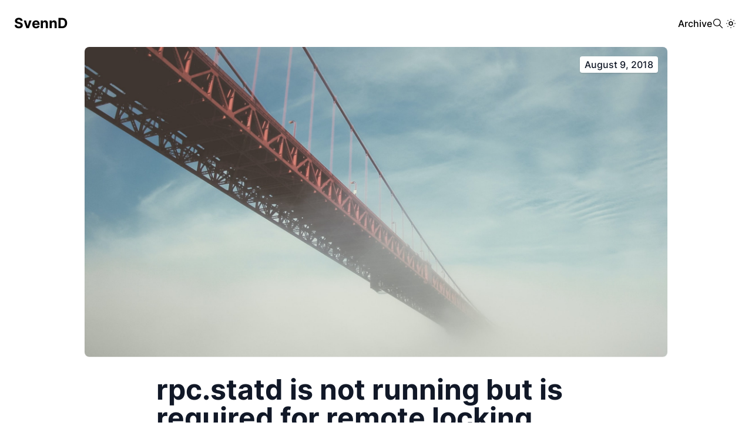

--- FILE ---
content_type: text/html; charset=utf-8
request_url: https://svennd.be/rpc-statd-is-not-running-but-is-required-for-remote-locking-centos-6/
body_size: 4356
content:
<!doctype html><html lang=en itemscope itemtype=http://schema.org/WebPage><head><meta charset=utf-8><meta name=viewport content="width=device-width,initial-scale=1"><link rel=icon href=/img/favicon.ico><title>rpc.statd is not running but is required for remote locking. Centos 6 - SvennD
</title><meta name=description content="Got this error :
mount.nfs: rpc.statd is not running but is required for remote locking.mount.nfs: Either use '-o nolock' to keep locks local, or start statd.mount.nfs: an incorrect mount option was specified You forgot the rpcbind service !
yum install rpcbindservice rpcbind startchkconfig rpcbind on Glad to help 😉"><meta name=author content="svennd"><meta name=generator content="Hugo 0.128.0"><link rel=stylesheet href="https://svennd.be/css/styles.min.73cf7737807ae4baeceb1905f7f4e9cc540a97a35c9d8e0302332e219a9a153b.css" integrity="sha256-c893N4B65Lrs6xkF9/TpzFQKl6NcnY4DAjMuIZqaFTs="><meta property="og:url" content="https://svennd.be/rpc-statd-is-not-running-but-is-required-for-remote-locking-centos-6/"><meta property="og:site_name" content="SvennD"><meta property="og:title" content="rpc.statd is not running but is required for remote locking. Centos 6"><meta property="og:description" content="Got this error :
mount.nfs: rpc.statd is not running but is required for remote locking.mount.nfs: Either use '-o nolock' to keep locks local, or start statd.mount.nfs: an incorrect mount option was specified You forgot the rpcbind service !
yum install rpcbindservice rpcbind startchkconfig rpcbind on Glad to help 😉"><meta property="og:locale" content="en"><meta property="og:type" content="article"><meta property="article:section" content="blog"><meta property="article:published_time" content="2018-08-09T11:55:55+00:00"><meta property="article:modified_time" content="2018-08-09T11:55:55+00:00"><meta property="article:tag" content="Centos"><meta property="article:tag" content="Nfs"><meta name=twitter:card content="summary"><meta name=twitter:title content="rpc.statd is not running but is required for remote locking. Centos 6"><meta name=twitter:description content="Got this error :
mount.nfs: rpc.statd is not running but is required for remote locking.mount.nfs: Either use '-o nolock' to keep locks local, or start statd.mount.nfs: an incorrect mount option was specified You forgot the rpcbind service !
yum install rpcbindservice rpcbind startchkconfig rpcbind on Glad to help 😉"><meta itemprop=name content="rpc.statd is not running but is required for remote locking. Centos 6"><meta itemprop=description content="Got this error :
mount.nfs: rpc.statd is not running but is required for remote locking.mount.nfs: Either use '-o nolock' to keep locks local, or start statd.mount.nfs: an incorrect mount option was specified You forgot the rpcbind service !
yum install rpcbindservice rpcbind startchkconfig rpcbind on Glad to help 😉"><meta itemprop=datePublished content="2018-08-09T11:55:55+00:00"><meta itemprop=dateModified content="2018-08-09T11:55:55+00:00"><meta itemprop=wordCount content="53"><meta itemprop=keywords content="Centos,Nfs"></head><body class="dark:bg-gray-800 dark:text-white relative flex flex-col min-h-screen"><header class="container flex justify-between md:justify-between gap-4 flex-wrap p-6 mx-auto relative"><a href=https://svennd.be/ class="capitalize font-extrabold text-2xl">SvennD
</a><button class="mobile-menu-button md:hidden"><svg xmlns="http://www.w3.org/2000/svg" width="30" height="30" viewBox="0 0 24 24" stroke-width="1.5" stroke="currentcolor" fill="none" stroke-linecap="round" stroke-linejoin="round"><path stroke="none" d="M0 0h24v24H0z" fill="none"/><line x1="4" y1="8" x2="20" y2="8"/><line x1="4" y1="16" x2="20" y2="16"/></svg></button><ul class="mobile-menu absolute z-10 px-6 pb-6 md:p-0 top-full left-0 w-full md:w-auto md:relative hidden md:flex flex-col md:flex-row items-end md:items-center gap-4 lg:gap-6 bg-white dark:bg-gray-800"><li><a href=/archives>Archive</a></li><li class="grid place-items-center"><span class="open-search inline-block cursor-pointer"><svg xmlns="http://www.w3.org/2000/svg" width="20" height="20" viewBox="0 0 24 24" stroke-width="1.5" stroke="currentcolor" fill="none" stroke-linecap="round" stroke-linejoin="round"><path stroke="none" d="M0 0h24v24H0z" fill="none"/><circle cx="10" cy="10" r="7"/><line x1="21" y1="21" x2="15" y2="15"/></svg></span></li><li class="grid place-items-center"><span class="toggle-dark-mode inline-block cursor-pointer"><svg xmlns="http://www.w3.org/2000/svg" width="24" height="24" viewBox="0 0 24 24" stroke-width="1.5" stroke="currentcolor" fill="none" stroke-linecap="round" stroke-linejoin="round"><path stroke="none" d="M0 0h24v24H0z" fill="none"/><circle cx="12" cy="12" r="3"/><line x1="12" y1="5" x2="12" y2="5.01"/><line x1="17" y1="7" x2="17" y2="7.01"/><line x1="19" y1="12" x2="19" y2="12.01"/><line x1="17" y1="17" x2="17" y2="17.01"/><line x1="12" y1="19" x2="12" y2="19.01"/><line x1="7" y1="17" x2="7" y2="17.01"/><line x1="5" y1="12" x2="5" y2="12.01"/><line x1="7" y1="7" x2="7" y2="7.01"/></svg></span></li></ul></header><main class=flex-1><div class="relative max-w-5xl mx-auto px-4"><img src=/img/2021/03/simon-stratford-_ILkd7aVqAM-unsplash.jpg alt="rpc.statd is not running but is required for remote locking. Centos 6" class="rounded-lg shadow-sm w-full object-contain" width=1000 height=400><div class="absolute top-4 right-8 rounded shadow bg-white text-gray-900 dark:bg-gray-900 dark:text-white px-2 py-0.5">August 9, 2018</div></div><article class="prose lg:prose-lg mx-auto my-8 dark:prose-dark px-4"><h1 class="text-2xl font-bold mb-2">rpc.statd is not running but is required for remote locking. Centos 6</h1><h5 class="text-sm flex items-center"><svg xmlns="http://www.w3.org/2000/svg" class="mr-1" width="16" height="16" viewBox="0 0 24 24" stroke-width="1.5" stroke="currentcolor" fill="none" stroke-linecap="round" stroke-linejoin="round"><path stroke="none" d="M0 0h24v24H0z" fill="none"/><rect x="4" y="5" width="16" height="16" rx="2"/><line x1="16" y1="3" x2="16" y2="7"/><line x1="8" y1="3" x2="8" y2="7"/><line x1="4" y1="11" x2="20" y2="11"/><rect x="8" y="15" width="2" height="2"/></svg>
Posted on
August 9, 2018
&nbsp;&bull;&nbsp;
<svg xmlns="http://www.w3.org/2000/svg" class="mr-1" width="16" height="16" viewBox="0 0 24 24" stroke-width="1.5" stroke="currentcolor" fill="none" stroke-linecap="round" stroke-linejoin="round"><path stroke="none" d="M0 0h24v24H0z" fill="none"/><circle cx="12" cy="12" r="9"/><polyline points="12 7 12 12 15 15"/></svg>
1&nbsp;minutes
&nbsp;&bull;
<svg xmlns="http://www.w3.org/2000/svg" class="mx-1" width="16" height="16" viewBox="0 0 24 24" stroke-width="1.5" stroke="currentcolor" fill="none" stroke-linecap="round" stroke-linejoin="round"><path stroke="none" d="M0 0h24v24H0z" fill="none"/><path d="M3 19a9 9 0 019 0 9 9 0 019 0"/><path d="M3 6a9 9 0 019 0 9 9 0 019 0"/><line x1="3" y1="6" x2="3" y2="19"/><line x1="12" y1="6" x2="12" y2="19"/><line x1="21" y1="6" x2="21" y2="19"/></svg>
53&nbsp;words</h5><p>Got this error :</p><pre>mount.nfs: rpc.statd is not running but is required for remote locking.
mount.nfs: Either use '-o nolock' to keep locks local, or start statd.
mount.nfs: an incorrect mount option was specified</pre><p>You forgot the rpcbind service !</p><pre>yum install rpcbind
service rpcbind start
chkconfig rpcbind on</pre><p>Glad to help 😉</p></article><div class="bg-indigo-50 dark:bg-gray-900"><div class="container px-6 py-12 mx-auto max-w-4xl grid grid-cols-1 md:grid-cols-2 gap-8 items-center"><div><div class="text-2xl font-bold mb-2">Support</div><p class=opacity-60>If you enjoyed this website, consider buying me a Dr. Pepper</p><a class=bmc-button target=_blank href=https://www.buymeacoffee.com/SvennD><img src=https://cdn.buymeacoffee.com/buttons/bmc-new-btn-logo.svg alt="Buy me a Dr Pepper">Buy me a Dr Pepper</a></div><ul class="flex justify-center gap-4"><li><a href=https://www.linkedin.com/in/svenndhert/ target=_blank rel=noopener aria-label=LinkedIn class="p-2 inline-block rounded-full border border-transparent text-gray-500 hover:text-gray-800 hover:border-gray-800 cursor-pointer transition-colors dark:text-gray-600 dark:hover:border-gray-300 dark:hover:text-gray-300"><svg xmlns="http://www.w3.org/2000/svg" width="24" height="24" viewBox="0 0 24 24" stroke-width="1.5" stroke="currentcolor" fill="none" stroke-linecap="round" stroke-linejoin="round"><path stroke="none" d="M0 0h24v24H0z" fill="none"/><rect x="4" y="4" width="16" height="16" rx="2"/><line x1="8" y1="11" x2="8" y2="16"/><line x1="8" y1="8" x2="8" y2="8.01"/><line x1="12" y1="16" x2="12" y2="11"/><path d="M16 16v-3a2 2 0 00-4 0"/></svg></a></li><li><a href=https://github.com/svennd target=_blank rel=noopener aria-label=GitHub class="p-2 inline-block rounded-full border border-transparent text-gray-500 hover:text-gray-800 hover:border-gray-800 cursor-pointer transition-colors dark:text-gray-600 dark:hover:border-gray-300 dark:hover:text-gray-300"><svg xmlns="http://www.w3.org/2000/svg" width="24" height="24" viewBox="0 0 24 24" stroke-width="1.5" stroke="currentcolor" fill="none" stroke-linecap="round" stroke-linejoin="round"><path stroke="none" d="M0 0h24v24H0z" fill="none"/><path d="M9 19c-4.3 1.4-4.3-2.5-6-3m12 5v-3.5c0-1 .1-1.4-.5-2 2.8-.3 5.5-1.4 5.5-6a4.6 4.6.0 00-1.3-3.2 4.2 4.2.0 00-.1-3.2s-1.1-.3-3.5 1.3a12.3 12.3.0 00-6.2.0C6.5 2.8 5.4 3.1 5.4 3.1a4.2 4.2.0 00-.1 3.2A4.6 4.6.0 004 9.5c0 4.6 2.7 5.7 5.5 6-.6.6-.6 1.2-.5 2V21"/></svg></a></li><li><a href=https://buymeacoffee.com/svennd target=_blank rel=noopener aria-label=buymeacoffee class="p-2 inline-block rounded-full border border-transparent text-gray-500 hover:text-gray-800 hover:border-gray-800 cursor-pointer transition-colors dark:text-gray-600 dark:hover:border-gray-300 dark:hover:text-gray-300"><svg xmlns="http://www.w3.org/2000/svg" width="24" height="24" viewBox="0 0 24 24" stroke-width=".8" stroke="currentcolor" fill="none" stroke-linecap="round" stroke-linejoin="round"><path stroke="none" d="M0 0h24v24H0z" fill="none"/><path d="M20.216 6.415l-.132-.666c-.119-.598-.388-1.163-1.001-1.379-.197-.069-.42-.098-.57-.241-.152-.143-.196-.366-.231-.572-.065-.378-.125-.756-.192-1.133-.057-.325-.102-.69-.25-.987-.195-.4-.597-.634-.996-.788a5.723 5.723.0 00-.626-.194c-1-.263-2.05-.36-3.077-.416a25.834 25.834.0 00-3.7.062c-.915.083-1.88.184-2.75.5-.318.116-.646.256-.888.501-.297.302-.393.77-.177 1.146.154.267.415.456.692.58.36.162.737.284 1.123.366 1.075.238 2.189.331 3.287.37 1.218.05 2.437.01 3.65-.118.299-.033.598-.073.896-.119.352-.054.578-.513.474-.834-.124-.383-.457-.531-.834-.473-.466.074-.96.108-1.382.146-1.177.08-2.358.082-3.536.006a22.228 22.228.0 01-1.157-.107c-.086-.01-.18-.025-.258-.036-.243-.036-.484-.08-.724-.13-.111-.027-.111-.185.0-.212h.005c.277-.06.557-.108.838-.147h.002c.131-.009.263-.032.394-.048a25.076 25.076.0 013.426-.12c.674.019 1.347.067 2.017.144l.228.031c.267.04.533.088.798.145.392.085.895.113 1.07.542.055.137.08.288.111.431l.319 1.484a.237.237.0 01-.199.284h-.003c-.037.006-.075.01-.112.015a36.704 36.704.0 01-4.743.295 37.059 37.059.0 01-4.699-.304c-.14-.017-.293-.042-.417-.06-.326-.048-.649-.108-.973-.161-.393-.065-.768-.032-1.123.161-.29.16-.527.404-.675.701-.154.316-.199.66-.267 1-.069.34-.176.707-.135 1.056.087.753.613 1.365 1.37 1.502a39.69 39.69.0 0011.343.376.483.483.0 01.535.53l-.071.697-1.018 9.907c-.041.41-.047.832-.125 1.237-.122.637-.553 1.028-1.182 1.171-.577.131-1.165.2-1.756.205-.656.004-1.31-.025-1.966-.022-.699.004-1.556-.06-2.095-.58-.475-.458-.54-1.174-.605-1.793l-.731-7.013-.322-3.094c-.037-.351-.286-.695-.678-.678-.336.015-.718.3-.678.679l.228 2.185.949 9.112c.147 1.344 1.174 2.068 2.446 2.272.742.12 1.503.144 2.257.156.966.016 1.942.053 2.892-.122 1.408-.258 2.465-1.198 2.616-2.657.34-3.332.683-6.663 1.024-9.995l.215-2.087a.484.484.0 01.39-.426c.402-.078.787-.212 1.074-.518.455-.488.546-1.124.385-1.766zm-1.478.772c-.145.137-.363.201-.578.233-2.416.359-4.866.54-7.308.46-1.748-.06-3.477-.254-5.207-.498-.17-.024-.353-.055-.47-.18-.22-.236-.111-.71-.054-.995.052-.26.152-.609.463-.646.484-.057 1.046.148 1.526.22.577.088 1.156.159 1.737.212 2.48.226 5.002.19 7.472-.14.45-.06.899-.13 1.345-.21.399-.072.84-.206 1.08.206.166.281.188.657.162.974a.544.544.0 01-.169.364zm-6.159 3.9c-.862.37-1.84.788-3.109.788a5.884 5.884.0 01-1.569-.217l.877 9.004c.065.78.717 1.38 1.5 1.38.0.0 1.243.065 1.658.065.447.0 1.786-.065 1.786-.065.783.0 1.434-.6 1.499-1.38l.94-9.95a3.996 3.996.0 00-1.322-.238c-.826.0-1.491.284-2.26.613z"/></svg></a></li></ul></div></div></main><footer class="container p-6 mx-auto flex justify-between items-center"><span class="text-sm font-light">Copyright © 2025 - Svenn D'Hert · All rights reserved
</span><span onclick='window.scrollTo({top:0,behavior:"smooth"})' class="p-1 cursor-pointer"><svg xmlns="http://www.w3.org/2000/svg" width="30" height="30" viewBox="0 0 24 24" stroke-width="1.5" stroke="currentcolor" fill="none" stroke-linecap="round" stroke-linejoin="round"><path stroke="none" d="M0 0h24v24H0z" fill="none"/><path d="M18 15l-6-6-6 6h12"/></svg></span></footer><div class="search-ui absolute top-0 left-0 w-full h-full bg-white dark:bg-gray-800 hidden"><div class="container max-w-3xl mx-auto p-12"><div class=relative><div class="my-4 text-center text-2xl font-bold">Search</div><span class="p-2 absolute right-0 top-0 cursor-pointer close-search"><svg xmlns="http://www.w3.org/2000/svg" width="24" height="24" viewBox="0 0 24 24" stroke-width="1.5" stroke="currentcolor" fill="none" stroke-linecap="round" stroke-linejoin="round"><path stroke="none" d="M0 0h24v24H0z" fill="none"/><line x1="18" y1="6" x2="6" y2="18"/><line x1="6" y1="6" x2="18" y2="18"/></svg></span></div><input type=search class="py-2 px-3 w-full dark:text-black border dark:border-transparent" placeholder="Enter search query"><div class="search-results text-lg font-medium my-4 hidden">Results</div><ul class="search-list my-2"></ul><div class="no-results text-center my-8 hidden"><div class="text-xl font-semibold mb-2">No results found</div><p class="font-light text-sm">Try adjusting your search query</p></div></div></div><script src=https://svennd.be/js/scripts.min.js></script><script>const darkmode=document.querySelector(".toggle-dark-mode");function toggleDarkMode(){document.documentElement.classList.contains("dark")?(document.documentElement.classList.remove("dark"),localStorage.setItem("darkmode","light")):(document.documentElement.classList.add("dark"),localStorage.setItem("darkmode","dark"))}darkmode&&darkmode.addEventListener("click",toggleDarkMode);const darkStorage=localStorage.getItem("darkmode"),isBrowserDark=window.matchMedia&&window.matchMedia("(prefers-color-scheme: dark)").matches;!darkStorage&&isBrowserDark&&document.documentElement.classList.add("dark"),darkStorage&&darkStorage==="dark"&&toggleDarkMode()</script><script>const mobileMenuButton=document.querySelector(".mobile-menu-button"),mobileMenu=document.querySelector(".mobile-menu");function toggleMenu(){mobileMenu.classList.toggle("hidden"),mobileMenu.classList.toggle("flex")}mobileMenu&&mobileMenuButton&&mobileMenuButton.addEventListener("click",toggleMenu)</script></body></html>